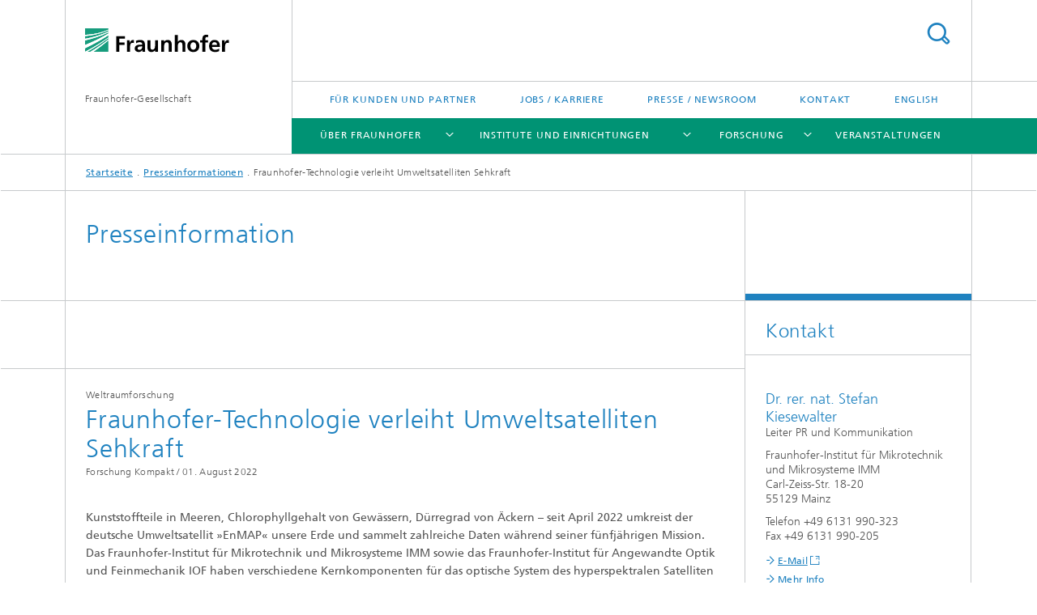

--- FILE ---
content_type: text/html;charset=utf-8
request_url: https://www.fraunhofer.de/de/presse/presseinformationen/2022/august-2022/fraunhofer-technologie-verleiht-umweltsatelliten-sehkraft.html
body_size: 14134
content:
<!DOCTYPE html>
<html lang="de" class="">
<head>
    <meta charset="utf-8"/>
    <meta http-equiv="X-UA-Compatible" content="IE=edge"/>
    <meta name="viewport" content="width=device-width, initial-scale=1, user-scalable=yes"/>
    <title>Fraunhofer-Technologie verleiht Umweltsatelliten Sehkraft</title>

    <!-- Avoid annoying toolbar on images in Internet Explorer -->
    <meta http-equiv="imagetoolbar" content="no" />
    <!-- Information for Robots -->
    <meta name="robots" content="noodp,noydir,index,follow" />
    <link rel="alternate" href="https://www.fraunhofer.de/en/press/research-news/2022/august-2022/fraunhofer-technology-provides-environmental-satellites-with-vision.html" hreflang="en"/>
    <!-- open graph and twitter share meta data -->
    <meta property="og:title" content="Fraunhofer-Technologie verleiht Umweltsatelliten Sehkraft"/>
    <meta property="og:description" content="Kunststoffteile in Meeren, Chlorophyllgehalt von Gewässern, Dürregrad von Äckern – seit April 2022 umkreist der deutsche Umweltsatellit »EnMAP« unsere Erde und sammelt zahlreiche Daten während seiner fünfjährigen Mission. Das Fraunhofer-Institut für Mikrotechnik und Mikrosysteme IMM sowie das Fraunhofer-Institut für Angewandte Optik und Feinmechanik IOF haben verschiedene Kernkomponenten für das optische System des hyperspektralen Satelliten entwickelt."/>
    <meta property="og:url" content="https://www.fraunhofer.de/de/presse/presseinformationen/2022/august-2022/fraunhofer-technologie-verleiht-umweltsatelliten-sehkraft.html"/>
    <meta property="og:type" content="website"/>
    <meta property="og:site_name" content="Fraunhofer-Gesellschaft"/>
        <meta http-equiv="last-modified" content="2022-07-06T08:51:32.575Z" />
	<meta name="pubdate" content="2022-07-06T10:51:32.575+02:00" />
    <meta name="copyright" content="Copyright" />
    <meta name="description" content="Kunststoffteile in Meeren, Chlorophyllgehalt von Gewässern, Dürregrad von Äckern – seit April 2022 umkreist der deutsche Umweltsatellit »EnMAP« unsere Erde und sammelt zahlreiche Daten während seiner fünfjährigen Mission. Das Fraunhofer-Institut für Mikrotechnik und Mikrosysteme IMM sowie das Fraunhofer-Institut für Angewandte Optik und Feinmechanik IOF haben verschiedene Kernkomponenten für das optische System des hyperspektralen Satelliten entwickelt." />
    <meta name="keywords" content="Weltraumforschung" />
    <!-- / LEGACY meta tags end -->

    <!--[if !IE]>-->
        <link rel="stylesheet" href="/etc.clientlibs/fraunhofer/ui/website/css/fraunhofer.min.3ed9d7d677cdf827963599044315a9d6.css" type="text/css">
<!--<![endif]-->

    <!--[if gt IE 8]>
    	<![endif]-->

    <!-- HTML5 shim and Respond.js for IE8 support of HTML5 elements and media queries -->
    <!--[if lte IE 8]>
        <link rel="stylesheet" href="/etc.clientlibs/fraunhofer/ui/website/css/lte_ie8.min.css" type="text/css">
<script src="/etc.clientlibs/fraunhofer/ui/website/js/lte_ie8.min.js"></script>
<![endif]-->
    
    <!-- Favorite icon -->
    <link rel="shortcut icon" href="/static/css/fraunhofer/resources/img/favicons/favicon_16x16.ico" type="image/x-icon"/>
	<link rel="apple-touch-icon" sizes="180x180" href="/static/css/fraunhofer/resources/img/favicons/apple-touch-icon_180x180.png">
	<meta name="msapplication-TileColor" content="#ffffff">
	<meta name="msapplication-TileImage" content="/static/css/fraunhofer/resources/img/favicons/mstile-144x144.png">
	<link rel="icon" type="image/png" href="/static/css/fraunhofer/resources/img/favicons/favicon_32x32.png" sizes="32x32">
	<link rel="icon" type="image/png" href="/static/css/fraunhofer/resources/img/favicons/favicon_96x96.png" sizes="96x96">
	<link rel="icon" type="image/svg+xml" href="/static/css/fraunhofer/resources/img/favicons/favicon.svg" sizes="any">
	
    <!-- Platform for Internet Content Selection (PICS) self-rating -->
    <link rel="meta" href="/static/css/fraunhofer/resources/pics.rdf" type="application/rdf+xml" title="PICS labels"/>
    <!-- Open Search -->
    <link rel="search" type="application/opensearchdescription+xml" title="Fraunhofer-Gesellschaft" href="/de.opensearch.xml"/>
        <link rel="alternate" type="application/rss+xml" title="Fraunhofer Presseinformationen" href="https://www.fraunhofer.de/de/rss/presse.rss"/>
	<link rel="alternate" type="application/rss+xml" title="Fraunhofer-Veranstaltungen" href="https://www.fraunhofer.de/de/rss/veranstaltungen.rss"/>
	</head>
<body class="col-3" itemtype="https://schema.org/WebPage" itemscope="itemscope">
    <div class="fhg-wrapper">
        <header>
    <input type="hidden" class="available-languages-servlet-path" data-path="/de/presse/presseinformationen/2022/august-2022/fraunhofer-technologie-verleiht-umweltsatelliten-sehkraft/jcr:content.languages.json" />
<div class="fhg-header">
    <div class="fhg-grid">
        <div class="row1">
            <div class="fhg-grid-item fhg-grid-3-2-1-1 section-search">
                <section role="search">
                    <form method="get" action="/de/suche.html" id="search-form" data-suggest-url="/bin/wcm/enterprisesearch/suggest">
                        <div>
                            <input type="hidden" name="_charset_" value="UTF-8" />
                            <input name="numberResults"
                                value="10" type="hidden" />
                            <input name="page" value="1" type="hidden" />

                            <input id="search-query-default-foo" disabled="disabled" value="Suchbegriff" type="hidden"/>
                            <input name="lang" id="search-query-default-foo-hidden" value="de" type="hidden"/>

                            <input type="text" autocomplete="off" name="queryString"
                                id="fraunhofer\u002Dtechnologie\u002Dverleiht\u002Dumweltsatelliten\u002DsehkraftsearchQuery" class="hasDefault ac_input queryStringContentHeader" maxlength="100"/>

                        </div>
                        <button type="submit">Titel - Suche</button>
                    </form>
                </section>
            </div>

            <div class="fhg-grid-item fhg-grid-1-1-1-1 section-title">
                <a href="/"><div class="logo-heading">
                    	<img class="logo" alt="Fraunhofer Homepage" title="" src="/content/dam/zv/fhg.svg"/>
                        Fraunhofer-Gesellschaft</div>
                </a></div>
        </div>


        <div class="row2">
            <div class="fhg-grid-item fhg-grid-1-1-1-1 section-about text-site-identifier">
                <a href="/">Fraunhofer-Gesellschaft</a></div>

            <div class="fhg-grid-item fhg-grid-3-2-1-1 section-nav" id="menu">
                <div class="row2-1">

                    <div class="fhg-grid-item section-menu-plus">
                        <nav>
                            <ul>
                                <li><a href="/de/fuer-kunden-und-partner.html">Für Kunden und Partner</a></li>
                                <li><a href="/de/jobs-und-karriere.html">Jobs / Karriere</a></li>
                                <li><a href="/de/presse-newsroom.html">Presse / Newsroom</a></li>
                                <li><a href="/de/kontakt-zentrale.html">Kontakt</a></li>
                                <li class="lang"><a href="/en/press/research-news/2022/august-2022/fraunhofer-technology-provides-environmental-satellites-with-vision.html">English</a></li>
                                        </ul>
                        </nav>
                    </div>
                </div>

                <div class="nav-fhg" id="nav"><div class="section-menu show-lvl-3">
        <nav>
            <ul class="fhg-mainmenu">
            <li class="lvl-1  showInHeader">
	                <span class="navigable"><a href="/de/fuer-kunden-und-partner.html">Für Kunden und Partner</a></span>
	                        <div class="submenu">
	                        	<span class="btn close">[X]</span>
	                        	<span class="mainmenu-title follow-link"><a href="/de/fuer-kunden-und-partner.html">Für Kunden und Partner</a></span>
	                            <ul>
	                                <li class="lvl-2">
                                            <a href="/de/fuer-kunden-und-partner/anlagen-maschinen-und-fahrzeugbau.html">Anlagen-, Maschinen- und Fahrzeugbau</a></li>
	                                <li class="lvl-2">
                                            <a href="/de/fuer-kunden-und-partner/bauwirtschaft.html">Bauwirtschaft</a></li>
	                                <li class="lvl-2">
                                            <a href="/de/fuer-kunden-und-partner/chemische-industrie.html">Chemische Industrie</a></li>
	                                <li class="lvl-2">
                                            <a href="/de/fuer-kunden-und-partner/digitalwirtschaft.html">Digitalwirtschaft</a></li>
	                                <li class="lvl-2">
                                            <a href="/de/fuer-kunden-und-partner/energiewirtschaft.html">Energiewirtschaft</a></li>
	                                <li class="lvl-2">
                                            <a href="/de/fuer-kunden-und-partner/ernaehrungswirtschaft.html">Ernährungswirtschaft</a></li>
	                                <li class="lvl-2">
                                            <a href="/de/fuer-kunden-und-partner/gesundheitswirtschaft.html">Gesundheitswirtschaft</a></li>
	                                <li class="lvl-2">
                                            <a href="/de/fuer-kunden-und-partner/luft-und-raumfahrtwirtschaft.html">Luft- und Raumfahrttechnik</a></li>
	                                <li class="lvl-2">
                                            <a href="/de/fuer-kunden-und-partner/mobilitaetswirtschaft.html">Mobilitätswirtschaft</a></li>
	                                <li class="lvl-2">
                                            <a href="/de/fuer-kunden-und-partner/oeffentlicher-sektor.html">Öffentlicher Sektor</a></li>
	                                </ul>
	                        </div>
	                    </li>
			<li class="lvl-1 ">
	                <span class="navigable"><a href="/de/ueber-fraunhofer.html">Über Fraunhofer</a></span>
	                        <div class="submenu">
	                        	<span class="btn close">[X]</span>
	                        	<span class="mainmenu-title follow-link"><a href="/de/ueber-fraunhofer.html">Über Fraunhofer</a></span>
	                            <ul>
	                                <li class="lvl-2 is-expandable">
                                            <span class="follow-link navigable"><a href="/de/ueber-fraunhofer/profil-struktur.html">Profil / Struktur</a></span>

		                                            <ul>
		                                                <li class="lvl-3">
		                                                        <a href="/de/ueber-fraunhofer/profil-struktur/ideen-von-heute-innovationen-fuer-morgen.html">Ideen von heute – Innovationen für morgen</a></li>
		                                                <li class="lvl-3">
		                                                        <a href="/de/ueber-fraunhofer/profil-struktur/zahlen-und-fakten.html">Zahlen und Fakten</a></li>
		                                                <li class="lvl-3">
		                                                        <a href="/de/ueber-fraunhofer/profil-struktur/vorstand.html">Vorstand / Präsidium</a></li>
		                                                <li class="lvl-3">
		                                                        <a href="/de/ueber-fraunhofer/profil-struktur/archiv-positionspapiere.html">Archiv Fraunhofer-Positionen</a></li>
		                                                <li class="lvl-3">
		                                                        <a href="/de/ueber-fraunhofer/profil-struktur/personal-und-unternehmenskultur.html">Personal und Unternehmenskultur</a></li>
		                                                <li class="lvl-3">
		                                                        <a href="/de/ueber-fraunhofer/profil-struktur/organe-gremien.html">Organe / Gremien</a></li>
		                                                <li class="lvl-3">
		                                                        <a href="/de/ueber-fraunhofer/profil-struktur/kooperation-mit-hochschulen.html">Kooperation mit Hochschulen</a></li>
		                                                <li class="lvl-3">
		                                                        <a href="/de/ueber-fraunhofer/profil-struktur/geschichte-fraunhofer.html">Geschichte der Fraunhofer-Gesellschaft</a></li>
		                                                <li class="lvl-3">
		                                                        <a href="/de/ueber-fraunhofer/profil-struktur/ehrenzeichen.html">Ehrenzeichen</a></li>
		                                                <li class="lvl-3">
		                                                        <a href="/de/ueber-fraunhofer/profil-struktur/social-media.html">Social-Media-Netiquette</a></li>
		                                                </ul>
                                                </li>
	                                <li class="lvl-2 is-expandable">
                                            <span class="follow-link navigable"><a href="/de/ueber-fraunhofer/nachhaltigkeit.html">Unser Nachhaltigkeitsverständnis</a></span>

		                                            <ul>
		                                                <li class="lvl-3">
		                                                        <a href="/de/ueber-fraunhofer/nachhaltigkeit/forschen-fuer-eine-bessere-welt.html">Forschen für eine bessere Welt</a></li>
		                                                <li class="lvl-3">
		                                                        <a href="/de/ueber-fraunhofer/nachhaltigkeit/verantwortungsvolle-unternehmensgestaltung.html">Verantwortungsvolle Unternehmensgestaltung</a></li>
		                                                <li class="lvl-3">
		                                                        <a href="/de/ueber-fraunhofer/nachhaltigkeit/gesellschaftliches-engagement.html">Gesellschaftliches Engagement</a></li>
		                                                </ul>
                                                </li>
	                                <li class="lvl-2 is-expandable">
                                            <span class="follow-link navigable"><a href="/de/ueber-fraunhofer/wissenschaftspolitik.html">Wissenschaftspolitik</a></span>

		                                            <ul>
		                                                <li class="lvl-3">
		                                                        <span class="navigable"><a href="/de/ueber-fraunhofer/wissenschaftspolitik/wissenschaftspolitische-empfehlungen-und-standpunkte.html">Politische Positionen</a></span>
		
		                                                                <ul>
		                                                                    <li class="lvl-4">
		                                                                            <a href="/de/ueber-fraunhofer/wissenschaftspolitik/wissenschaftspolitische-empfehlungen-und-standpunkte/impulse-zur-bundestagswahl-2021.html">Archiv: Politik-Papiere zur Bundestagswahl 2021</a></li>
		                                                                    <li class="lvl-4">
		                                                                            <a href="/de/ueber-fraunhofer/wissenschaftspolitik/wissenschaftspolitische-empfehlungen-und-standpunkte/positionspapiere-zur-bundestagswahl-2025.html">Archiv: Positionspapiere zur Bundestagswahl 2025</a></li>
		                                                                    </ul>
		                                                            </li>
		                                                <li class="lvl-3">
		                                                        <a href="/de/ueber-fraunhofer/wissenschaftspolitik/politik-informationen-formate.html">Politische Formate</a></li>
		                                                <li class="lvl-3">
		                                                        <a href="/de/ueber-fraunhofer/wissenschaftspolitik/kontakt-fraunhofer-wissenschaftspolitik.html">Das Team der Wissenschaftspolitik</a></li>
		                                                <li class="lvl-3">
		                                                        <a href="/de/ueber-fraunhofer/wissenschaftspolitik/StellungnahmenAllianzderWissenschaftsorganisationen.html">Allianz der Wissenschaftsorganisationen</a></li>
		                                                <li class="lvl-3">
		                                                        <a href="/de/ueber-fraunhofer/wissenschaftspolitik/downloadbereich.html">Fraunhofer Morgen-Radar Downloadbereich</a></li>
		                                                <li class="lvl-3">
		                                                        <a href="/de/ueber-fraunhofer/wissenschaftspolitik/wissenschaftspolitische-empfehlungen-und-standpunkte1.html">Positionen zur Hightech-Agenda</a></li>
		                                                <li class="lvl-3">
		                                                        <a href="/de/ueber-fraunhofer/wissenschaftspolitik/Transparenz-und-Selbstverstaendnis.html">Transparenz und Selbstverständnis</a></li>
		                                                </ul>
                                                </li>
	                                <li class="lvl-2 is-expandable">
                                            <span class="follow-link navigable"><a href="/de/ueber-fraunhofer/wissenschaftliche-exzellenz.html">Wissenschaftliche Exzellenz</a></span>

		                                            <ul>
		                                                <li class="lvl-3">
		                                                        <span class="navigable"><a href="/de/ueber-fraunhofer/wissenschaftliche-exzellenz/wissenschaftspreise.html">Preise und Ehrungen</a></span>
		
		                                                                <ul>
		                                                                    <li class="lvl-4">
		                                                                            <a href="/de/ueber-fraunhofer/wissenschaftliche-exzellenz/wissenschaftspreise/fellowships.html">Fellowships</a></li>
		                                                                    <li class="lvl-4">
		                                                                            <a href="/de/ueber-fraunhofer/wissenschaftliche-exzellenz/wissenschaftspreise/hugo-geiger-preis.html">Hugo-Geiger-Preis</a></li>
		                                                                    </ul>
		                                                            </li>
		                                                <li class="lvl-3">
		                                                        <span class="navigable"><a href="/de/ueber-fraunhofer/wissenschaftliche-exzellenz/fraunhofer-preisverleihung.html">Fraunhofer-Preisverleihung</a></span>
		
		                                                                <ul>
		                                                                    <li class="lvl-4">
		                                                                            <a href="/de/ueber-fraunhofer/wissenschaftliche-exzellenz/fraunhofer-preisverleihung/2025.html">Fraunhofer-Preisverleihung 2025</a></li>
		                                                                    </ul>
		                                                            </li>
		                                                <li class="lvl-3">
		                                                        <a href="/de/ueber-fraunhofer/wissenschaftliche-exzellenz/exzellenzinitiative-bmbf.html">Exzellenzinitiative</a></li>
		                                                <li class="lvl-3">
		                                                        <a href="/de/ueber-fraunhofer/wissenschaftliche-exzellenz/pakt-fuer-forschung-und-innovation.html">Pakt für Forschung und Innovation</a></li>
		                                                </ul>
                                                </li>
	                                <li class="lvl-2">
                                            <a href="/de/ueber-fraunhofer/compliance.html">Compliance bei Fraunhofer</a></li>
	                                </ul>
	                        </div>
	                    </li>
			<li class="lvl-1 ">
	                <span class="navigable"><a href="/de/institute.html">Institute und Einrichtungen</a></span>
	                        <div class="submenu">
	                        	<span class="btn close">[X]</span>
	                        	<span class="mainmenu-title follow-link"><a href="/de/institute.html">Institute und Einrichtungen</a></span>
	                            <ul>
	                                <li class="lvl-2 is-expandable">
                                            <span class="follow-link navigable"><a href="/de/institute/institute-einrichtungen-deutschland.html">Fraunhofer-Institute und -Einrichtungen Deutschland</a></span>

		                                            <ul>
		                                                <li class="lvl-3">
		                                                        <span class="navigable"><a href="/de/institute/institute-einrichtungen-deutschland/fraunhofer-verbuende.html">Fraunhofer-Verbünde</a></span>
		
		                                                                <ul>
		                                                                    <li class="lvl-4">
		                                                                            <a href="/de/institute/institute-einrichtungen-deutschland/fraunhofer-verbuende/energietechnologien-und-klimaschutz.html">Energietechnologien und Klimaschutz</a></li>
		                                                                    <li class="lvl-4">
		                                                                            <a href="/de/institute/institute-einrichtungen-deutschland/fraunhofer-verbuende/gesundheit.html">Gesundheit</a></li>
		                                                                    <li class="lvl-4">
		                                                                            <a href="/de/institute/institute-einrichtungen-deutschland/fraunhofer-verbuende/innovationsforschung.html">Innovationsforschung</a></li>
		                                                                    <li class="lvl-4">
		                                                                            <a href="/de/institute/institute-einrichtungen-deutschland/fraunhofer-verbuende/IuK-technologie.html">IUK-Technologie</a></li>
		                                                                    <li class="lvl-4">
		                                                                            <a href="/de/institute/institute-einrichtungen-deutschland/fraunhofer-verbuende/Light-Surfaces.html">Light & Surfaces</a></li>
		                                                                    <li class="lvl-4">
		                                                                            <a href="/de/institute/institute-einrichtungen-deutschland/fraunhofer-verbuende/Mikroelektronik.html">Mikroelektronik</a></li>
		                                                                    <li class="lvl-4">
		                                                                            <a href="/de/institute/institute-einrichtungen-deutschland/fraunhofer-verbuende/Produktion.html">Produktion</a></li>
		                                                                    <li class="lvl-4">
		                                                                            <a href="/de/institute/institute-einrichtungen-deutschland/fraunhofer-verbuende/ressourcentechnologien-und-biooekonomie.html">Ressourcentechnologien und Bioökonomie</a></li>
		                                                                    <li class="lvl-4">
		                                                                            <a href="/de/institute/institute-einrichtungen-deutschland/fraunhofer-verbuende/werkstoffe-bauteile-materials.html">Werkstoffe, Bauteile – Materials</a></li>
		                                                                    <li class="lvl-4">
		                                                                            <a href="/de/institute/institute-einrichtungen-deutschland/fraunhofer-verbuende/verteidigung-vorbeugung-und-sicherheit.html">Verteidigung, Vorbeugung und Sicherheit</a></li>
		                                                                    </ul>
		                                                            </li>
		                                                <li class="lvl-3">
		                                                        <span class="navigable"><a href="/de/institute/institute-einrichtungen-deutschland/fraunhofer-allianzen.html">Fraunhofer-Allianzen</a></span>
		
		                                                                <ul>
		                                                                    <li class="lvl-4">
		                                                                            <a href="/de/institute/institute-einrichtungen-deutschland/fraunhofer-allianzen/automobilproduktion.html">Automobilproduktion</a></li>
		                                                                    <li class="lvl-4">
		                                                                            <a href="/de/institute/institute-einrichtungen-deutschland/fraunhofer-allianzen/aviation-and-space.html">Aviation and Space</a></li>
		                                                                    <li class="lvl-4">
		                                                                            <a href="/de/institute/institute-einrichtungen-deutschland/fraunhofer-allianzen/batterien.html">Batterien</a></li>
		                                                                    <li class="lvl-4">
		                                                                            <a href="/de/institute/institute-einrichtungen-deutschland/fraunhofer-allianzen/bau.html">Bau</a></li>
		                                                                    <li class="lvl-4">
		                                                                            <a href="/de/institute/institute-einrichtungen-deutschland/fraunhofer-allianzen/big-data-and-artificial-intelligence.html">Big Data AI</a></li>
		                                                                    <li class="lvl-4">
		                                                                            <a href="/de/institute/institute-einrichtungen-deutschland/fraunhofer-allianzen/chemie.html">Chemie</a></li>
		                                                                    <li class="lvl-4">
		                                                                            <a href="/de/institute/institute-einrichtungen-deutschland/fraunhofer-allianzen/energie.html">Energie</a></li>
		                                                                    <li class="lvl-4">
		                                                                            <a href="/de/institute/institute-einrichtungen-deutschland/fraunhofer-allianzen/food.html">Ernährungswirtschaft</a></li>
		                                                                    <li class="lvl-4">
		                                                                            <a href="/de/institute/institute-einrichtungen-deutschland/fraunhofer-allianzen/syswasser.html">SysWasser</a></li>
		                                                                    <li class="lvl-4">
		                                                                            <a href="/de/institute/institute-einrichtungen-deutschland/fraunhofer-allianzen/verkehr.html">Verkehr</a></li>
		                                                                    </ul>
		                                                            </li>
		                                                <li class="lvl-3">
		                                                        <span class="navigable"><a href="/de/institute/institute-einrichtungen-deutschland/cluster-of-excellence.html">Fraunhofer Cluster of Excellence</a></span>
		
		                                                                <ul>
		                                                                    <li class="lvl-4">
		                                                                            <a href="/de/institute/institute-einrichtungen-deutschland/cluster-of-excellence/advanced-photon-sources.html">Advanced Photon Sources </a></li>
		                                                                    <li class="lvl-4">
		                                                                            <a href="/de/institute/institute-einrichtungen-deutschland/cluster-of-excellence/circular-plastics-economy.html">Circular Plastics Economy</a></li>
		                                                                    <li class="lvl-4">
		                                                                            <a href="/de/institute/institute-einrichtungen-deutschland/cluster-of-excellence/cognitive-internet-technologies.html">Cognitive Internet Technologies </a></li>
		                                                                    <li class="lvl-4">
		                                                                            <a href="/de/institute/institute-einrichtungen-deutschland/cluster-of-excellence/immune-mediated-diseases.html">Immune-Mediated Diseases</a></li>
		                                                                    <li class="lvl-4">
		                                                                            <a href="/de/institute/institute-einrichtungen-deutschland/cluster-of-excellence/integrated-energy-systems.html">Integrated Energy Systems</a></li>
		                                                                    <li class="lvl-4">
		                                                                            <a href="/de/institute/institute-einrichtungen-deutschland/cluster-of-excellence/programmable-materials.html">Programmable Materials</a></li>
		                                                                    </ul>
		                                                            </li>
		                                                </ul>
                                                </li>
	                                <li class="lvl-2 is-expandable">
                                            <span class="follow-link navigable"><a href="/de/institute/kooperationen.html">Kooperationen</a></span>

		                                            <ul>
		                                                <li class="lvl-3">
		                                                        <a href="/de/institute/kooperationen/forschungsfabrik-mikroelektronik-deutschland.html">Forschungsfabrik Mikroelektronik Deutschland (FMD)</a></li>
		                                                <li class="lvl-3">
		                                                        <a href="/de/institute/kooperationen/fraunhofer-kompetenznetzwerk-quantencomputing.html">Fraunhofer-Kompetenznetzwerk Quantencomputing</a></li>
		                                                <li class="lvl-3">
		                                                        <span class="navigable"><a href="/de/institute/kooperationen/leistungszentren.html">Leistungszentren</a></span>
		
		                                                                <ul>
		                                                                    <li class="lvl-4">
		                                                                            <a href="/de/institute/kooperationen/leistungszentren/dynaflex.html">DYNAFLEX® – Technologien für die Energie- und Rohstoffwende, Oberhausen</a></li>
		                                                                    <li class="lvl-4">
		                                                                            <a href="/de/institute/kooperationen/leistungszentren/einzelzelltechnologien.html">Einzelzelltechnologien</a></li>
		                                                                    <li class="lvl-4">
		                                                                            <a href="/de/institute/kooperationen/leistungszentren/leistungszentrum-elektroniksysteme-erlangen.html">Elektroniksysteme, Erlangen</a></li>
		                                                                    <li class="lvl-4">
		                                                                            <a href="/de/institute/kooperationen/leistungszentren/leistungszentrum-funktionsintegration-mikro-nanoelektronik-dresden-chemnitz.html">Funktionsintegration für die Mikro-/Nanoelektronik, Dresden und Chemnitz</a></li>
		                                                                    <li class="lvl-4">
		                                                                            <a href="/de/institute/kooperationen/leistungszentren/greenmat4h2-nachhaltige-materialien-fuer-die-wasserstoffwirtschaft.html">GreenMat4H2 – Nachhaltige Materialien für die Wasserstoffwirtschaft, Rhein-Main-Gebiet</a></li>
		                                                                    <li class="lvl-4">
		                                                                            <a href="/de/institute/kooperationen/leistungszentren/industrialized-additive-manufacturing.html">Industrialized Additive Manufacturing (IAMHH®), Metropolregion Hamburg</a></li>
		                                                                    <li class="lvl-4">
		                                                                            <a href="/de/institute/kooperationen/leistungszentren/theranova.html">Innovative Therapeutika (TheraNova), Rhein/Main-Region</a></li>
		                                                                    <li class="lvl-4">
		                                                                            <a href="/de/institute/kooperationen/leistungszentren/funktionsintegration-integration-biologischer-und-physikalisch-chemischer-materialfunktionen.html">Integration biologischer und physikalisch-chemischer Materialfunktionen, Potsdam-Golm</a></li>
		                                                                    <li class="lvl-4">
		                                                                            <a href="/de/institute/kooperationen/leistungszentren/intelligente-signalanalyse-und-assistenzsysteme.html">Intelligente Signalanalyse- und Assistenzsysteme – InSignA, Ilmenau</a></li>
		                                                                    <li class="lvl-4">
		                                                                            <a href="/de/institute/kooperationen/leistungszentren/vernetzte-adaptive-produktion.html">International Center for Networked, Adaptive Production, Aachen</a></li>
		                                                                    <li class="lvl-4">
		                                                                            <a href="/de/institute/kooperationen/leistungszentren/logistik-und-it.html">Logistik und IT, Dortmund</a></li>
		                                                                    <li class="lvl-4">
		                                                                            <a href="/de/institute/kooperationen/leistungszentren/leistungszentrum-nachhaltigkeit-freiburg.html">Nachhaltigkeit, Freiburg</a></li>
		                                                                    <li class="lvl-4">
		                                                                            <a href="/de/institute/kooperationen/leistungszentren/photonik-jena.html">Photonik, Jena</a></li>
		                                                                    <li class="lvl-4">
		                                                                            <a href="/de/institute/kooperationen/leistungszentren/profilregion-mobilitaetssysteme-karlsruhe.html">KAMO Karlsruhe Mobility</a></li>
		                                                                    <li class="lvl-4">
		                                                                            <a href="/de/institute/kooperationen/leistungszentren/sensor-intelligenz.html">Sensor-Intelligenz, Saarland</a></li>
		                                                                    <li class="lvl-4">
		                                                                            <a href="/de/institute/kooperationen/leistungszentren/sichere-vernetzte-systeme.html">Sichere Vernetzte Systeme, Garching</a></li>
		                                                                    <li class="lvl-4">
		                                                                            <a href="/de/institute/kooperationen/leistungszentren/simulations-und-software-basierte-innovation.html">Simulations- und Software-basierte Innovation, Kaiserslautern</a></li>
		                                                                    <li class="lvl-4">
		                                                                            <a href="/de/institute/kooperationen/leistungszentren/smart-production-materials.html">Smart Production and Materials, Chemnitz</a></li>
		                                                                    <li class="lvl-4">
		                                                                            <a href="/de/institute/kooperationen/leistungszentren/terahertzsensorik.html">Terahertzsensorik</a></li>
		                                                                    </ul>
		                                                            </li>
		                                                <li class="lvl-3">
		                                                        <a href="/de/institute/kooperationen/lernlabor-cybersicherheit.html">Lernlabor Cybersicherheit</a></li>
		                                                <li class="lvl-3">
		                                                        <a href="/de/institute/kooperationen/max-planck-school-of-photonics.html">Max Planck School of Photonics</a></li>
		                                                <li class="lvl-3">
		                                                        <a href="/de/institute/kooperationen/max-planck-kooperationen.html">Max-Planck-Kooperationen</a></li>
		                                                <li class="lvl-3">
		                                                        <a href="/de/institute/kooperationen/nationales-forschungszentrum-fuer-angewandte-cybersicherheit-athene.html">Nationales Forschungs­zentrum für angewandte Cyber­sicher­heit ATHENE</a></li>
		                                                </ul>
                                                </li>
	                                <li class="lvl-2 is-expandable">
                                            <span class="follow-link navigable"><a href="/de/institute/international.html">Fraunhofer weltweit</a></span>

		                                            <ul>
		                                                <li class="lvl-3">
		                                                        <span class="navigable"><a href="/de/institute/international/europa.html">Europa</a></span>
		
		                                                                <ul>
		                                                                    <li class="lvl-4">
		                                                                            <a href="/de/institute/international/europa/fraunhofer-bruessel.html">Brüssel / EU</a></li>
		                                                                    <li class="lvl-4">
		                                                                            <a href="/de/institute/international/europa/italy.html">Italien</a></li>
		                                                                    <li class="lvl-4">
		                                                                            <a href="/de/institute/international/europa/austria-research.html">Österreich</a></li>
		                                                                    <li class="lvl-4">
		                                                                            <a href="/de/institute/international/europa/portugal-research.html">Portugal</a></li>
		                                                                    <li class="lvl-4">
		                                                                            <a href="/de/institute/international/europa/fcc.html">Schweden</a></li>
		                                                                    <li class="lvl-4">
		                                                                            <a href="/de/institute/international/europa/uk-research-ltd.html">Vereinigtes Königreich</a></li>
		                                                                    </ul>
		                                                            </li>
		                                                <li class="lvl-3">
		                                                        <span class="navigable"><a href="/de/institute/international/nord-suedamerika.html">Nord- und Südamerika</a></span>
		
		                                                                <ul>
		                                                                    <li class="lvl-4">
		                                                                            <a href="/de/institute/international/nord-suedamerika/fraunhofer-kanada.html">Kanada</a></li>
		                                                                    <li class="lvl-4">
		                                                                            <a href="/de/institute/international/nord-suedamerika/fraunhofer-usa.html">USA</a></li>
		                                                                    <li class="lvl-4">
		                                                                            <a href="/de/institute/international/nord-suedamerika/fraunhofer-brasilien.html">Brasilien</a></li>
		                                                                    <li class="lvl-4">
		                                                                            <a href="/de/institute/international/nord-suedamerika/fraunhofer-chile.html">Chile</a></li>
		                                                                    </ul>
		                                                            </li>
		                                                <li class="lvl-3">
		                                                        <span class="navigable"><a href="/de/institute/international/asien.html">Asien</a></span>
		
		                                                                <ul>
		                                                                    <li class="lvl-4">
		                                                                            <a href="/de/institute/international/asien/singapur.html">Singapur</a></li>
		                                                                    <li class="lvl-4">
		                                                                            <a href="/de/institute/international/asien/china.html">China</a></li>
		                                                                    <li class="lvl-4">
		                                                                            <a href="/de/institute/international/asien/indien.html">Indien</a></li>
		                                                                    <li class="lvl-4">
		                                                                            <a href="/de/institute/international/asien/japan.html">Japan</a></li>
		                                                                    <li class="lvl-4">
		                                                                            <a href="/de/institute/international/asien/korea.html">Korea</a></li>
		                                                                    </ul>
		                                                            </li>
		                                                <li class="lvl-3">
		                                                        <a href="/de/institute/international/afrika.html">Afrika</a></li>
		                                                <li class="lvl-3">
		                                                        <a href="/de/institute/international/naher-osten.html">Naher Osten</a></li>
		                                                <li class="lvl-3">
		                                                        <a href="/de/institute/international/netzwerke.html">Internationale Netzwerke</a></li>
		                                                <li class="lvl-3">
		                                                        <a href="/de/institute/international/internationalisierungsstrategie.html">Internationalisierungsstrategie</a></li>
		                                                </ul>
                                                </li>
	                                </ul>
	                        </div>
	                    </li>
			<li class="lvl-1 ">
	                <span class="navigable"><a href="/de/forschung.html">Forschung</a></span>
	                        <div class="submenu">
	                        	<span class="btn close">[X]</span>
	                        	<span class="mainmenu-title follow-link"><a href="/de/forschung.html">Forschung</a></span>
	                            <ul>
	                                <li class="lvl-2 is-expandable">
                                            <span class="follow-link navigable"><a href="/de/forschung/fraunhofer-strategische-forschungsfelder.html">Fraunhofer Strategische Forschungsfelder</a></span>

		                                            <ul>
		                                                <li class="lvl-3">
		                                                        <a href="/de/forschung/fraunhofer-strategische-forschungsfelder/biooekonomie.html">Bioökonomie</a></li>
		                                                <li class="lvl-3">
		                                                        <a href="/de/forschung/fraunhofer-strategische-forschungsfelder/intelligente-medizin.html">Intelligente Medizin</a></li>
		                                                <li class="lvl-3">
		                                                        <a href="/de/forschung/fraunhofer-strategische-forschungsfelder/kuenstliche-intelligenz.html">Künstliche Intelligenz</a></li>
		                                                <li class="lvl-3">
		                                                        <a href="/de/forschung/fraunhofer-strategische-forschungsfelder/next-generation-computing.html">Next Generation Computing</a></li>
		                                                <li class="lvl-3">
		                                                        <a href="/de/forschung/fraunhofer-strategische-forschungsfelder/quantentechnologien.html">Quantentechnologien</a></li>
		                                                <li class="lvl-3">
		                                                        <a href="/de/forschung/fraunhofer-strategische-forschungsfelder/ressourceneffizienz-klimatechnologien.html">Ressourceneffizienz & Klimatechnologien</a></li>
		                                                <li class="lvl-3">
		                                                        <span class="navigable"><a href="/de/forschung/fraunhofer-strategische-forschungsfelder/wasserstofftechnologien.html">Wasserstofftechnologien</a></span>
		
		                                                                <ul>
		                                                                    <li class="lvl-4">
		                                                                            <a href="/de/forschung/fraunhofer-strategische-forschungsfelder/wasserstofftechnologien/fraunhofer-wasserstoff-netzwerk.html">Fraunhofer-Wasserstoff-Netzwerk</a></li>
		                                                                    </ul>
		                                                            </li>
		                                                </ul>
                                                </li>
	                                <li class="lvl-2 is-expandable">
                                            <span class="follow-link navigable"><a href="/de/forschung/fraunhofer-initiativen.html">Leitprojekte / Initiativen</a></span>

		                                            <ul>
		                                                <li class="lvl-3">
		                                                        <span class="navigable"><a href="/de/forschung/fraunhofer-initiativen/fraunhofer-leitprojekte.html">Leitprojekte</a></span>
		
		                                                                <ul>
		                                                                    <li class="lvl-4">
		                                                                            <a href="/de/forschung/fraunhofer-initiativen/fraunhofer-leitprojekte/orchester.html">Digitales Ökosystem für eine resiliente und nachhaltige Versorgung mit funktionssicheren Werkstoffen – ORCHESTER</a></li>
		                                                                    <li class="lvl-4">
		                                                                            <a href="/de/forschung/fraunhofer-initiativen/fraunhofer-leitprojekte/ammonvektor.html">Grünes Ammoniak als dezentraler, sektorenübergreifender Energievektor für die deutsche Energiewende – AmmonVektor</a></li>
		                                                                    <li class="lvl-4">
		                                                                            <a href="/de/forschung/fraunhofer-initiativen/fraunhofer-leitprojekte/bau-dns.html">Ganzheitliches Verfahren für eine nachhaltige, modulare und zirkuläre Gebäudesanierung – BAU-DNS</a></li>
		                                                                    <li class="lvl-4">
		                                                                            <a href="/de/forschung/fraunhofer-initiativen/fraunhofer-leitprojekte/elkawe.html">Elektrokalorische Wärmepumpen – ElKaWe</a></li>
		                                                                    <li class="lvl-4">
		                                                                            <a href="/de/forschung/fraunhofer-initiativen/fraunhofer-leitprojekte/emotion.html">Empathische technische Systeme für die resiliente Produktion – EMOTION</a></li>
		                                                                    <li class="lvl-4">
		                                                                            <a href="/de/forschung/fraunhofer-initiativen/fraunhofer-leitprojekte/future-car-production.html">Neue Karosseriekonzepte für einen nachhaltigen Fahrzeugbau –  FutureCarProduction</a></li>
		                                                                    <li class="lvl-4">
		                                                                            <a href="/de/forschung/fraunhofer-initiativen/fraunhofer-leitprojekte/manitu.html">Materialien für nachhaltige Tandemsolarzellen – MaNiTU</a></li>
		                                                                    <li class="lvl-4">
		                                                                            <a href="/de/forschung/fraunhofer-initiativen/fraunhofer-leitprojekte/qmag.html">Quantenmagnetometrie – QMag</a></li>
		                                                                    <li class="lvl-4">
		                                                                            <a href="/de/forschung/fraunhofer-initiativen/fraunhofer-leitprojekte/RNauto.html">RNAuto – mRNA-Wirkstoffe automatisiert produzieren</a></li>
		                                                                    <li class="lvl-4">
		                                                                            <a href="/de/forschung/fraunhofer-initiativen/fraunhofer-leitprojekte/shapid.html">ShaPID – Shaping the Future of Green Chemistry by Process Intensification and Digitalization</a></li>
		                                                                    <li class="lvl-4">
		                                                                            <a href="/de/forschung/fraunhofer-initiativen/fraunhofer-leitprojekte/subi2ma.html">Nachhaltige biobasierte und biohybride Materialien – SUBI2MA</a></li>
		                                                                    <li class="lvl-4">
		                                                                            <a href="/de/forschung/fraunhofer-initiativen/fraunhofer-leitprojekte/swap.html">Heterogene, auslastungsoptimierte Roboterteams und Produktionsarchitekturen – SWAP</a></li>
		                                                                    <li class="lvl-4">
		                                                                            <a href="/de/forschung/fraunhofer-initiativen/fraunhofer-leitprojekte/6g-sentinel.html">Mobilfunk der nächsten Generation – 6G SENTINEL</a></li>
		                                                                    </ul>
		                                                            </li>
		                                                <li class="lvl-3">
		                                                        <a href="/de/forschung/fraunhofer-initiativen/international-data-spaces.html">International Data Spaces</a></li>
		                                                <li class="lvl-3">
		                                                        <a href="/de/forschung/fraunhofer-initiativen/innovationsnetzwerk-morgenstadt.html">Innovationsnetzwerk Morgenstadt</a></li>
		                                                <li class="lvl-3">
		                                                        <a href="/de/forschung/fraunhofer-initiativen/innovation-platform-sustainable-subsea-solutions.html">Innovationsplattform Sustainable Sea and Ocean Solutions ISSS</a></li>
		                                                </ul>
                                                </li>
	                                <li class="lvl-2 is-expandable">
                                            <span class="follow-link navigable"><a href="/de/forschung/leistungsangebot.html">Leistungsangebot</a></span>

		                                            <ul>
		                                                <li class="lvl-3">
		                                                        <a href="/de/forschung/leistungsangebot/forschung-entwicklung.html">Forschung und Entwicklung</a></li>
		                                                <li class="lvl-3">
		                                                        <span class="navigable"><a href="/de/forschung/leistungsangebot/technologietransfer.html">Technologietransfer</a></span>
		
		                                                                <ul>
		                                                                    <li class="lvl-4">
		                                                                            <a href="/de/forschung/leistungsangebot/technologietransfer/kmu-akut-programm--forschung-fuer-den-mittelstand-.html">Programm KMU akut </a></li>
		                                                                    </ul>
		                                                            </li>
		                                                <li class="lvl-3">
		                                                        <a href="/de/forschung/leistungsangebot/wirkung-von-fraunhofer-forschung.html">Wirkung von Fraunhofer-Forschung</a></li>
		                                                <li class="lvl-3">
		                                                        <a href="/de/forschung/leistungsangebot/fortbildung.html">Weiterbildung / Fraunhofer Academy</a></li>
		                                                <li class="lvl-3">
		                                                        <a href="/de/forschung/leistungsangebot/normen-und-standards.html">Normen und Standards</a></li>
		                                                </ul>
                                                </li>
	                                <li class="lvl-2 is-expandable">
                                            <span class="follow-link navigable"><a href="/de/forschung/artikel-2026.html">Artikel 2026</a></span>

		                                            <ul>
		                                                <li class="lvl-3">
		                                                        <a href="/de/forschung/artikel-2026/wissenschaftsjahr-2026-medizin-der-zukunft.html">Wissenschaftsjahr 2026: Medizin der Zukunft </a></li>
		                                                </ul>
                                                </li>
	                                </ul>
	                        </div>
	                    </li>
			<li class="lvl-1  showInHeader">
	                <span><a href="/de/presse-newsroom.html">Presse / Newsroom</a></span>
                    	</li>
			<li class="lvl-1 ">
	                <span><a href="/de/veranstaltungen-messen.html">Veranstaltungen</a></span>
                    	</li>
			<li class="lvl-1  showInHeader">
	                <span class="navigable"><a href="/de/jobs-und-karriere.html">Jobs / Karriere</a></span>
	                        <div class="submenu">
	                        	<span class="btn close">[X]</span>
	                        	<span class="mainmenu-title follow-link"><a href="/de/jobs-und-karriere.html">Jobs / Karriere</a></span>
	                            <ul>
	                                <li class="lvl-2 is-expandable">
                                            <span class="follow-link navigable"><a href="/de/jobs-und-karriere/schueler.html">Schüler*innen & Auszubildende</a></span>

		                                            <ul>
		                                                <li class="lvl-3">
		                                                        <a href="/de/jobs-und-karriere/schueler/praktikum.html">Praktikum</a></li>
		                                                <li class="lvl-3">
		                                                        <a href="/de/jobs-und-karriere/schueler/ausbildung.html">Ausbildung</a></li>
		                                                <li class="lvl-3">
		                                                        <a href="/de/jobs-und-karriere/schueler/dualesstudium.html">Duales Studium</a></li>
		                                                <li class="lvl-3">
		                                                        <a href="/de/jobs-und-karriere/schueler/talentschools.html">Talent Schools</a></li>
		                                                <li class="lvl-3">
		                                                        <a href="/de/jobs-und-karriere/schueler/talenttakeoff.html">Talent Take Off</a></li>
		                                                <li class="lvl-3">
		                                                        <a href="/de/jobs-und-karriere/schueler/jugend-forscht-junior.html">»Jugend forscht junior« bei Fraunhofer </a></li>
		                                                </ul>
                                                </li>
	                                <li class="lvl-2 is-expandable">
                                            <span class="follow-link navigable"><a href="/de/jobs-und-karriere/studierende.html">Student*innen</a></span>

		                                            <ul>
		                                                <li class="lvl-3">
		                                                        <a href="/de/jobs-und-karriere/studierende/Promovieren.html">Promovieren</a></li>
		                                                </ul>
                                                </li>
	                                <li class="lvl-2">
                                            <a href="/de/jobs-und-karriere/berufeinsteigende.html">Berufeinsteiger*innen</a></li>
	                                <li class="lvl-2 is-expandable">
                                            <span class="follow-link navigable"><a href="/de/jobs-und-karriere/berufserfahrene.html">Berufserfahrene</a></span>

		                                            <ul>
		                                                <li class="lvl-3">
		                                                        <a href="/de/jobs-und-karriere/berufserfahrene/fraunhofer-attract.html">Fraunhofer Attract</a></li>
		                                                </ul>
                                                </li>
	                                <li class="lvl-2 is-expandable">
                                            <span class="follow-link navigable"><a href="/de/jobs-und-karriere/wissenschaftler.html">Wissenschaftlerinnen</a></span>

		                                            <ul>
		                                                <li class="lvl-3">
		                                                        <a href="/de/jobs-und-karriere/wissenschaftler/fraunhofertalenta.html">Fraunhofer TALENTA</a></li>
		                                                </ul>
                                                </li>
	                                <li class="lvl-2 is-expandable">
                                            <span class="follow-link navigable"><a href="/de/jobs-und-karriere/arbeitgeber.html">Fraunhofer als Arbeitgeber</a></span>

		                                            <ul>
		                                                <li class="lvl-3">
		                                                        <a href="/de/jobs-und-karriere/arbeitgeber/chancengleichheit-diversity.html">Chancengleichheit & Diversity</a></li>
		                                                <li class="lvl-3">
		                                                        <a href="/de/jobs-und-karriere/arbeitgeber/worklifebalance-gesundheit.html">Work Life Balance & Gesundheit</a></li>
		                                                <li class="lvl-3">
		                                                        <a href="/de/jobs-und-karriere/arbeitgeber/weiterbildung-mentoring.html">Weiterbildung</a></li>
		                                                <li class="lvl-3">
		                                                        <a href="/de/jobs-und-karriere/arbeitgeber/standorte-institute.html">Standorte & Institute</a></li>
		                                                </ul>
                                                </li>
	                                <li class="lvl-2 is-expandable">
                                            <span class="follow-link navigable"><a href="/de/jobs-und-karriere/jobwelten.html">Jobwelten & -bereiche</a></span>

		                                            <ul>
		                                                <li class="lvl-3">
		                                                        <a href="/de/jobs-und-karriere/jobwelten/jobs-ausland.html">Jobs im Ausland</a></li>
		                                                <li class="lvl-3">
		                                                        <a href="/de/jobs-und-karriere/jobwelten/wissenschaft.html">Wissenschaft</a></li>
		                                                <li class="lvl-3">
		                                                        <a href="/de/jobs-und-karriere/jobwelten/technik.html">Technik</a></li>
		                                                <li class="lvl-3">
		                                                        <a href="/de/jobs-und-karriere/jobwelten/verwaltung.html">Verwaltung</a></li>
		                                                </ul>
                                                </li>
	                                <li class="lvl-2">
                                            <a href="/de/jobs-und-karriere/bewerbungprozess-tipps.html">Bewerbungsprozess & -tipps</a></li>
	                                </ul>
	                        </div>
	                    </li>
			<li class="lvl-1  showInHeader">
	                <span><a href="/de/kontakt-zentrale.html">Kontakt</a></span>
                    	</li>
			<li class="more lvl-1" id="morefield"><span class="navigable"><span>Mehr</span></span>
	                <ul></ul>
	            </li>
            </ul>
        </nav>
    </div>
</div>
</div>
        </div>
    </div>
</div>
<div data-emptytext="stage_parsys_hint" class="dummyclass"></div>
<nav class="breadcrumbs text-secondary">

	<div class="drop-down-bar">
		<p>Wo bin ich?</p>
	</div>
	<div class="wrapper">
		<ul>
			<li><a href="/">Startseite</a></li>
					<li><a href="/de/presse/presseinformationen.html">Presseinformationen</a></li>
					<li>Fraunhofer-Technologie verleiht Umweltsatelliten Sehkraft</li>
					</ul>
	</div>
</nav>
<div class="fhg-section-separator fhg-heading-separator fhg-grid fhg-grid-4-columns ">
    <div class="fhg-grid-item">
        <h1>Presseinformation</h1>
        </div>
    <div class="fhg-grid-item empty"></div>
    </div>
</header>
<div class="fhg-main fhg-grid fhg-grid-3-columns">
            <div data-emptytext="pressrel_content_hint" class="pressArticle"><div class="sep sectionseparator"><script data-scf-json="true" type='application/json' id='/de/presse/presseinformationen/2022/august-2022/fraunhofer-technologie-verleiht-umweltsatelliten-sehkraft/jcr:content/fixedContent/sep'>{"id":"/de/presse/presseinformationen/2022/august-2022/fraunhofer-technologie-verleiht-umweltsatelliten-sehkraft/jcr:content/fixedContent/sep","resourceType":"fraunhofer/components/sectionseparator","url":"/de/presse/presseinformationen/2022/august-2022/fraunhofer-technologie-verleiht-umweltsatelliten-sehkraft/_jcr_content/fixedContent/sep.social.json","friendlyUrl":"/de/presse/presseinformationen/2022/august-2022/fraunhofer-technologie-verleiht-umweltsatelliten-sehkraft.html"}</script><div class="fhg-section-separator"></div>
</div>
<div class="fhg-grid-section fhg-event-details">
    <section id="main" role="main">
        <div class="fhg-content-article fhg-event-details fhg-grid">
        	<article><div class="fhg-grid-item fhg-grid-3-2-1 fhg-content heading">
                    <h4 class="text-meta"><span class="category">Weltraumforschung</span></h4><h1>Fraunhofer-Technologie verleiht Umweltsatelliten Sehkraft</h1><p class="text-meta">
                        <span class="type">Forschung Kompakt /</span>
						<time  class="date">01. August 2022</time></p>
                </div>
                <div class="fhg-grid-item fhg-grid-3-2-1 fhg-content">
	                	<p><b>Kunststoffteile in Meeren, Chlorophyllgehalt von Gewässern, Dürregrad von Äckern – seit April 2022 umkreist der deutsche Umweltsatellit »EnMAP« unsere Erde und sammelt zahlreiche Daten während seiner fünfjährigen Mission. Das Fraunhofer-Institut für Mikrotechnik und Mikrosysteme IMM sowie das Fraunhofer-Institut für Angewandte Optik und Feinmechanik IOF haben verschiedene Kernkomponenten für das optische System des hyperspektralen Satelliten entwickelt.</b></p>
	                </div>
                <div class="pressArticleParsys parsys"></div>
</article></div>
    </section>
</div></div>
<div class="contentPar parsys"><div data-emptytext-sectionParsys="section_component_hint" data-emptytext="Drag components here" class="sectionComponent parbase section" data-emptytext-teaserParsys="section_component_marginal_column_parsys_hint"><div class="fhg-grid-section">
    <div class="fhg-grid fhg-grid-3-columns">
        <section>
            <div class="sectionParsys parsys"><div class="fhg-content-article fhg-grid section"><article>
    <div class="row">
        <div class="fhg-grid-item fhg-grid-3-2-1 fhg-inline-image">
	<div class="inline-content inline-content--pull-left fhg-grid-1-2-1">
	<figure  class="fhg-content image "><a href="/de/presse/presseinformationen/2022/august-2022/fraunhofer-technologie-verleiht-umweltsatelliten-sehkraft/jcr:content/contentPar/sectioncomponent_139733144/sectionParsys/textwithinlinedimage/imageComponent1/image.img.4col.large.jpg/1656432676714/imm-iof-fraunhofer-technologie-verleiht-umweltsatelliten-sehkraft-bild-1.jpg" class="lightbox" data-type="image" data-allow-save="true" data-download-href="/de/presse/presseinformationen/2022/august-2022/fraunhofer-technologie-verleiht-umweltsatelliten-sehkraft/jcr:content/contentPar/sectioncomponent_139733144/sectionParsys/textwithinlinedimage/imageComponent1/image.img.jpg/1656432676714/imm-iof-fraunhofer-technologie-verleiht-umweltsatelliten-sehkraft-bild-1.jpg?download" data-btn-save-label="Herunterladen" data-alt="Doppelspaltbaugruppe während der Präzisionsmontage in der Koordinatenmessmaschine." title="Fraunhofer-Technologie verleiht Umweltsatelliten Sehkraft" data-lightbox-caption="Doppelspaltbaugruppe während der Präzisionsmontage in der Koordinatenmessmaschine.
" data-lightbox-copyright="© Fraunhofer IMM/Tobias Hang">
			<picture>
				    <!--[if IE 9]><video style="display: none;"><![endif]-->
				    <source srcset="/de/presse/presseinformationen/2022/august-2022/fraunhofer-technologie-verleiht-umweltsatelliten-sehkraft/jcr:content/contentPar/sectioncomponent_139733144/sectionParsys/textwithinlinedimage/imageComponent1/image.img.jpg/1656432676714/imm-iof-fraunhofer-technologie-verleiht-umweltsatelliten-sehkraft-bild-1.jpg" media="(min-width: 2560px)">
				    <source srcset="/de/presse/presseinformationen/2022/august-2022/fraunhofer-technologie-verleiht-umweltsatelliten-sehkraft/jcr:content/contentPar/sectioncomponent_139733144/sectionParsys/textwithinlinedimage/imageComponent1/image.img.4col.jpg/1656432676714/imm-iof-fraunhofer-technologie-verleiht-umweltsatelliten-sehkraft-bild-1.jpg" media="(min-width: 1440px)">
				    <source srcset="/de/presse/presseinformationen/2022/august-2022/fraunhofer-technologie-verleiht-umweltsatelliten-sehkraft/jcr:content/contentPar/sectioncomponent_139733144/sectionParsys/textwithinlinedimage/imageComponent1/image.img.2col.jpg/1656432676714/imm-iof-fraunhofer-technologie-verleiht-umweltsatelliten-sehkraft-bild-1.jpg" media="(min-width: 769px)">
				    <source srcset="/de/presse/presseinformationen/2022/august-2022/fraunhofer-technologie-verleiht-umweltsatelliten-sehkraft/jcr:content/contentPar/sectioncomponent_139733144/sectionParsys/textwithinlinedimage/imageComponent1/image.img.2col.jpg/1656432676714/imm-iof-fraunhofer-technologie-verleiht-umweltsatelliten-sehkraft-bild-1.jpg" media="(min-width: 480px)">
				    <source srcset="/de/presse/presseinformationen/2022/august-2022/fraunhofer-technologie-verleiht-umweltsatelliten-sehkraft/jcr:content/contentPar/sectioncomponent_139733144/sectionParsys/textwithinlinedimage/imageComponent1/image.img.1col.jpg/1656432676714/imm-iof-fraunhofer-technologie-verleiht-umweltsatelliten-sehkraft-bild-1.jpg" media="(min-width: 320px)">
				    <!--[if IE 9]></video><![endif]-->
				    <img data-height="1067.0" src="/de/presse/presseinformationen/2022/august-2022/fraunhofer-technologie-verleiht-umweltsatelliten-sehkraft/jcr:content/contentPar/sectioncomponent_139733144/sectionParsys/textwithinlinedimage/imageComponent1/image.img.jpg/1656432676714/imm-iof-fraunhofer-technologie-verleiht-umweltsatelliten-sehkraft-bild-1.jpg" alt="Doppelspaltbaugruppe während der Präzisionsmontage in der Koordinatenmessmaschine." data-width="1600.0" style="object-position:50% 50%;" title="Fraunhofer-Technologie verleiht Umweltsatelliten Sehkraft">
				    </picture>
			</a>
			<figcaption>
        <span  class="figure-meta text-copyright">© Fraunhofer IMM/Tobias Hang</span><div  class="figure-desc">Doppelspaltbaugruppe während der Präzisionsmontage in der Koordinatenmessmaschine.
</div></figcaption>
</figure><figure  class="fhg-content image "><a href="/de/presse/presseinformationen/2022/august-2022/fraunhofer-technologie-verleiht-umweltsatelliten-sehkraft/jcr:content/contentPar/sectioncomponent_139733144/sectionParsys/textwithinlinedimage/imageComponent2/image.img.4col.large.jpg/1656432676714/imm-iof-fraunhofer-technologie-verleiht-umweltsatelliten-sehkraft-bild-2.jpg" class="lightbox" data-type="image" data-allow-save="true" data-download-href="/de/presse/presseinformationen/2022/august-2022/fraunhofer-technologie-verleiht-umweltsatelliten-sehkraft/jcr:content/contentPar/sectioncomponent_139733144/sectionParsys/textwithinlinedimage/imageComponent2/image.img.jpg/1656432676714/imm-iof-fraunhofer-technologie-verleiht-umweltsatelliten-sehkraft-bild-2.jpg?download" data-btn-save-label="Herunterladen" data-alt="Doppelspaltbaugruppe – nicht flugfähiges Bauteil ohne Schwärzung zur besseren Sichtbarkeit." title="Fraunhofer-Technologie verleiht Umweltsatelliten Sehkraft" data-lightbox-caption="Doppelspaltbaugruppe – nicht flugfähiges Bauteil ohne Schwärzung zur besseren Sichtbarkeit.
" data-lightbox-copyright="© Fraunhofer IMM/Tobias Hang">
			<picture>
				    <!--[if IE 9]><video style="display: none;"><![endif]-->
				    <source srcset="/de/presse/presseinformationen/2022/august-2022/fraunhofer-technologie-verleiht-umweltsatelliten-sehkraft/jcr:content/contentPar/sectioncomponent_139733144/sectionParsys/textwithinlinedimage/imageComponent2/image.img.jpg/1656432676714/imm-iof-fraunhofer-technologie-verleiht-umweltsatelliten-sehkraft-bild-2.jpg" media="(min-width: 2560px)">
				    <source srcset="/de/presse/presseinformationen/2022/august-2022/fraunhofer-technologie-verleiht-umweltsatelliten-sehkraft/jcr:content/contentPar/sectioncomponent_139733144/sectionParsys/textwithinlinedimage/imageComponent2/image.img.4col.jpg/1656432676714/imm-iof-fraunhofer-technologie-verleiht-umweltsatelliten-sehkraft-bild-2.jpg" media="(min-width: 1440px)">
				    <source srcset="/de/presse/presseinformationen/2022/august-2022/fraunhofer-technologie-verleiht-umweltsatelliten-sehkraft/jcr:content/contentPar/sectioncomponent_139733144/sectionParsys/textwithinlinedimage/imageComponent2/image.img.2col.jpg/1656432676714/imm-iof-fraunhofer-technologie-verleiht-umweltsatelliten-sehkraft-bild-2.jpg" media="(min-width: 769px)">
				    <source srcset="/de/presse/presseinformationen/2022/august-2022/fraunhofer-technologie-verleiht-umweltsatelliten-sehkraft/jcr:content/contentPar/sectioncomponent_139733144/sectionParsys/textwithinlinedimage/imageComponent2/image.img.2col.jpg/1656432676714/imm-iof-fraunhofer-technologie-verleiht-umweltsatelliten-sehkraft-bild-2.jpg" media="(min-width: 480px)">
				    <source srcset="/de/presse/presseinformationen/2022/august-2022/fraunhofer-technologie-verleiht-umweltsatelliten-sehkraft/jcr:content/contentPar/sectioncomponent_139733144/sectionParsys/textwithinlinedimage/imageComponent2/image.img.1col.jpg/1656432676714/imm-iof-fraunhofer-technologie-verleiht-umweltsatelliten-sehkraft-bild-2.jpg" media="(min-width: 320px)">
				    <!--[if IE 9]></video><![endif]-->
				    <img data-height="1600.0" src="/de/presse/presseinformationen/2022/august-2022/fraunhofer-technologie-verleiht-umweltsatelliten-sehkraft/jcr:content/contentPar/sectioncomponent_139733144/sectionParsys/textwithinlinedimage/imageComponent2/image.img.jpg/1656432676714/imm-iof-fraunhofer-technologie-verleiht-umweltsatelliten-sehkraft-bild-2.jpg" alt="Doppelspaltbaugruppe – nicht flugfähiges Bauteil ohne Schwärzung zur besseren Sichtbarkeit." data-width="1600.0" style="object-position:50% 50%;" title="Fraunhofer-Technologie verleiht Umweltsatelliten Sehkraft">
				    </picture>
			</a>
			<figcaption>
        <span  class="figure-meta text-copyright">© Fraunhofer IMM/Tobias Hang</span><div  class="figure-desc">Doppelspaltbaugruppe – nicht flugfähiges Bauteil ohne Schwärzung zur besseren Sichtbarkeit.
</div></figcaption>
</figure><figure  class="fhg-content image "><a href="/de/presse/presseinformationen/2022/august-2022/fraunhofer-technologie-verleiht-umweltsatelliten-sehkraft/jcr:content/contentPar/sectioncomponent_139733144/sectionParsys/textwithinlinedimage/imageComponent3/image.img.4col.large.jpg/1656432676714/imm-iof-fraunhofer-technologie-verleiht-umweltsatelliten-sehkraft-bild-3.jpg" class="lightbox" data-type="image" data-allow-save="true" data-download-href="/de/presse/presseinformationen/2022/august-2022/fraunhofer-technologie-verleiht-umweltsatelliten-sehkraft/jcr:content/contentPar/sectioncomponent_139733144/sectionParsys/textwithinlinedimage/imageComponent3/image.img.jpg/1656432676714/imm-iof-fraunhofer-technologie-verleiht-umweltsatelliten-sehkraft-bild-3.jpg?download" data-btn-save-label="Herunterladen" data-alt="Präzise geformter, leichter Metallspiegel des Fraunhofer IOF." title="Fraunhofer-Technologie verleiht Umweltsatelliten Sehkraft" data-lightbox-caption="Präzise geformter, leichter Metallspiegel des Fraunhofer IOF." data-lightbox-copyright="© Fraunhofer IOF">
			<picture>
				    <!--[if IE 9]><video style="display: none;"><![endif]-->
				    <source srcset="/de/presse/presseinformationen/2022/august-2022/fraunhofer-technologie-verleiht-umweltsatelliten-sehkraft/jcr:content/contentPar/sectioncomponent_139733144/sectionParsys/textwithinlinedimage/imageComponent3/image.img.jpg/1656432676714/imm-iof-fraunhofer-technologie-verleiht-umweltsatelliten-sehkraft-bild-3.jpg" media="(min-width: 2560px)">
				    <source srcset="/de/presse/presseinformationen/2022/august-2022/fraunhofer-technologie-verleiht-umweltsatelliten-sehkraft/jcr:content/contentPar/sectioncomponent_139733144/sectionParsys/textwithinlinedimage/imageComponent3/image.img.4col.jpg/1656432676714/imm-iof-fraunhofer-technologie-verleiht-umweltsatelliten-sehkraft-bild-3.jpg" media="(min-width: 1440px)">
				    <source srcset="/de/presse/presseinformationen/2022/august-2022/fraunhofer-technologie-verleiht-umweltsatelliten-sehkraft/jcr:content/contentPar/sectioncomponent_139733144/sectionParsys/textwithinlinedimage/imageComponent3/image.img.2col.jpg/1656432676714/imm-iof-fraunhofer-technologie-verleiht-umweltsatelliten-sehkraft-bild-3.jpg" media="(min-width: 769px)">
				    <source srcset="/de/presse/presseinformationen/2022/august-2022/fraunhofer-technologie-verleiht-umweltsatelliten-sehkraft/jcr:content/contentPar/sectioncomponent_139733144/sectionParsys/textwithinlinedimage/imageComponent3/image.img.2col.jpg/1656432676714/imm-iof-fraunhofer-technologie-verleiht-umweltsatelliten-sehkraft-bild-3.jpg" media="(min-width: 480px)">
				    <source srcset="/de/presse/presseinformationen/2022/august-2022/fraunhofer-technologie-verleiht-umweltsatelliten-sehkraft/jcr:content/contentPar/sectioncomponent_139733144/sectionParsys/textwithinlinedimage/imageComponent3/image.img.1col.jpg/1656432676714/imm-iof-fraunhofer-technologie-verleiht-umweltsatelliten-sehkraft-bild-3.jpg" media="(min-width: 320px)">
				    <!--[if IE 9]></video><![endif]-->
				    <img data-height="666.0" src="/de/presse/presseinformationen/2022/august-2022/fraunhofer-technologie-verleiht-umweltsatelliten-sehkraft/jcr:content/contentPar/sectioncomponent_139733144/sectionParsys/textwithinlinedimage/imageComponent3/image.img.jpg/1656432676714/imm-iof-fraunhofer-technologie-verleiht-umweltsatelliten-sehkraft-bild-3.jpg" alt="Präzise geformter, leichter Metallspiegel des Fraunhofer IOF." data-width="1000.0" style="object-position:50% 50%;" title="Fraunhofer-Technologie verleiht Umweltsatelliten Sehkraft">
				    </picture>
			</a>
			<figcaption>
        <span  class="figure-meta text-copyright">© Fraunhofer IOF</span><div  class="figure-desc">Präzise geformter, leichter Metallspiegel des Fraunhofer IOF.</div></figcaption>
</figure></div>
	<div class="fhg-content fhg-richtext">
		<p class="MsoNormalCxSpFirst">Am 1. April 2022 um 18:24 Uhr mitteleuropäischer Zeit war es soweit: Der deutsche Umweltsatellit »EnMAP« – kurz für »Environmental Mapping Analysis Program« – startete vom US-Raumflughafen Cape Canaveral seine Reise ins All. Von dort aus soll er fünf Jahre lang die Erde analysieren und u.a. Daten zu Klimawandelauswirkungen, der Verfügbarkeit und Qualität von Wasser oder Änderungen der Landnutzung liefern. Die ersten Daten, die der Satellit zur Erde sandte, stammten vom Bosporus: Analysiert wurde das Frequenzspektrum, das typisch für Algenanreicherungen im Wasser ist. Auf diese Weise wollen Forschende die Algenwanderung und den Algenbesatz untersuchen. Möglich werden solcherlei Analysen unter anderem durch Fraunhofer-Technologie in gleich zweifacher Ausführung.</p> 
<h4><b>Herzstück des Satelliten: Ein Doppelspalt aus dem Fraunhofer IMM</b></h4> 
<p class="MsoNormalCxSpMiddle">Für seine Analysen detektiert der Satellit das Licht der Sonne, das von der Erde reflektiert wird. Allerdings ist der Wellenlängenbereich von 420 bis 2420 Nanometer, also vom sichtbaren Licht bis ins tiefe Infrarot, zu groß, um ihn mit nur einem Spektrometer aufzunehmen. Hier hilft eine Technologie des Fraunhofer IMM. »Wir haben einen hochpräzisen Doppelspalt gefertigt, der das einfallende Licht in zwei Detektoren lenkt«, erläutert Stefan Schmitt, Gruppenleiter am Fraunhofer IMM in Mainz. Da die beiden Spalte naturgemäß räumlich ein wenig voneinander entfernt sind, blicken sie nicht auf die gleichen Stellen der Erde. »Es dauert also den Bruchteil einer Sekunde, bis der zweite Spalt dieselbe Stelle der Erde betrachtet wie der erste«, sagt Schmitt. Dieser Versatz muss genauestens bekannt sein, um die Aufnahmen überlagern zu können und die gewünschte Auflösung von 30 Metern zu erreichen.</p> 
<p class="MsoNormalCxSpMiddle">Der Clou liegt zum einen in der äußerst präzisen Fertigung des Doppelspalts, was nur mit Siliziumtechnologie möglich ist. »Zwar sind die Techniken, über die wir am Institut verfügen, recht gut geeignet, um diese Anforderungen zu erfüllen, dennoch gab es zahlreiche herausfordernde Details«, erinnert sich Schmitt. Beispielsweise erwiesen sich die anfangs rechteckigen Spalte mechanisch als nicht stabil genug. Die Forscherinnen und Forscher fertigten daher Spalte mit einem gestuften Querschnitt. »Trotz umfangreicher Simulationen und Analysen unserer Partner mussten wir das Design und weitere Anforderungen während der laufenden Prozessphase ändern. Solche Dinge passieren gelegentlich, wenn man Neuland betritt, aber wir sind darauf vorbereit«, sagt Schmitt. Auch weitere Komponenten der Baugruppe – etwa zur Lichtumlenkung oder zur Unterdrückung von Streulicht – mussten die Forschenden mit höchster Präzision aus weltraumgerechten Materialien wie Aluminium, Edelstahl, Nickel und Invar fertigen, deren Eigenschaften präzise vermessen und dokumentiert wurden. Trickreich war zudem der Zusammenbau der Baugruppe mit dem Doppelspalt. »Die Toleranzen waren kleiner als fünf Mikrometer, also kleiner als ein Zehntel eines Haars«, erläutert Schmitt. All dies ist hervorragend gelungen.</p> 
<h4><b>Leicht und präzise: Metallspiegel aus dem Fraunhofer IOF</b></h4> 
<p class="MsoNormalCxSpMiddle">Auch das Fraunhofer IOF brachte seine Expertise in den Satelliten ein: Als einer der besten Metalloptik-Entwickler der Welt wurden alle Metallspiegel der EnMAP-Optik am IOF hergestellt. »Für Weltraumanwendungen müssen die Spiegel nicht nur eine extrem glatte Oberfläche aufweisen und äußerst präzise geformt sein, sondern auch ein möglichst geringes Gewicht aufweisen«, sagt Dr. Stefan Risse, Projektleiter am Fraunhofer IOF in Jena. »Dabei konnten wir die Anforderungen sogar übertreffen: Statt der geforderten Rauheit von 1 Nanometer RMS (Root Mean Square) weisen unsere Metallspiegel, im Weißlicht (Vergrößerung 50x) gemessen, eine Rauigkeit von weniger als 0,5 Nanometer RMS auf. Auch die zulässige Formabweichung konnten wir nicht nur auf 18 Nanometer RMS, sondern zum Teil sogar auf unter 10 Nanometer RMS genau einhalten.« Dazu nutzten die Forscherinnen und Forscher Aluminium, auf das sie eine röntgenamorphe Metalllegierung aus Nickel und Phosphor abschieden. Diese Dickschicht hat strukturell ähnliche Eigenschaften wie Glas und lässt sich mit Diamantwerkzeugen sehr gut bearbeiten und brillant polieren. Was die finale Form der Metallspiegel angeht, so stellte das Forscherteam diese durch Korrekturverfahren wie das Ionenstrahlpolieren (IBF, eng. Ion Beam Figuring) ein.</p> 
<p class="MsoNormalCxSpMiddle">Ein weiteres wichtiges Qualitätsmerkmal der Spiegel neben der geringen Oberflächenrauigkeit ist ihr Leichtgewicht. Auch hier punktete das Verfahren des Fraunhofer IOF. »Wir konnten die Masse über ein von uns patentiertes Verfahren um mehr als 40 Prozent reduzieren – mittlerweile sind durch den Einsatz von additiven Verfahren bereits bis zu 70 Prozent Einsparung möglich«, sagt Risse. Das gelang dem Team, indem es die Struktur des Spiegels wie ein Kapitell in einer Kirche anlegte: Kreuzungsbohrungen, die orthogonal aufeinandertreffen, verbinden die Vorder- und Rückseite des Spiegels, die entstehende Säulenstruktur stützt die Flächen. Vorder- und Rückseite des Spiegels sind geschlossen, was dem Element eine große mechanische Steifigkeit verleiht. Insgesamt stellte das Team elf ultrapräzise Metallspiegel inklusive hochreflektiver Silber- und Goldschichten für »EnMAP« her und vergütete zudem die Glasoptiken, wobei auf das Glas eine dünne Schicht mit geringerer Brechkraft aufgebracht wurde.</p></div>
</div></div>
</article>
</div>
<div data-emptytext="linklist_add_items" class="linklist linklistComponent articleComponent parbase section"><div class="fhg-content fhg-grid-item">
    <ul class="fhg-list arrowed-list">
	    <li class="linkComponent section"><a href="https://www.imm.fraunhofer.de/" class="" target="_blank" title="Fraunhofer-Institut für Mikrotechnik und Mikrosysteme IMM">Fraunhofer-Institut für Mikrotechnik und Mikrosysteme IMM</a>&nbsp;(imm.fraunhofer.de)</li>
<li class="linkComponent section"><a href="https://www.iof.fraunhofer.de/" class="" target="_blank" title="Fraunhofer-Institut für Angewandte Optik und Feinmechanik IOF">Fraunhofer-Institut für Angewandte Optik und Feinmechanik IOF</a>&nbsp;(iof.fraunhofer.de)</li>
<li class="downloadComponent section"><div class="downloadComponent__element file-pdf"><a href="/content/dam/zv/de/presse-medien/2022/juli/imm-iof-fraunhofer-technlogie-verleiht-umweltsatelliten-sehkraft.pdf" class="file__size" download="" target="_blank" type="application/pdf">Forschung Kompakt August 2022 - Fraunhofer-Technologie verleiht Umweltsatelliten Sehkraft [&nbsp;PDF&nbsp;
    		0,22 MB&nbsp;]
    	</a></div>
</li>
</ul>
</div></div>
</div>
</section>
    </div>
    </div></div>
</div>
</div>
        <div class="fhg-sidebar">
                <aside>
                    <div class="bcardssnav parsysbcardssnav parsys"><div class="business-card blue-ribbon">
    <h3>Kontakt</h3>
    <div class="card-container" >
        <div class="businesscardinclude"><div class="card"><div class="content">
        <h3>Contact Press / Media</h3>
        <div class="info">
            <h4 class="name">
                Dr. rer. nat. Stefan Kiesewalter</h4>
            <p class="position">Leiter PR und Kommunikation</p>
            <p class="address">
                Fraunhofer-Institut für Mikrotechnik und Mikrosysteme IMM<br/>Carl-Zeiss-Str. 18-20<br/>55129&nbsp;Mainz</p>
            <p class="phone">
                Telefon&nbsp;+49 6131 990-323</p>
            <p class="fax">
                Fax&nbsp;+49 6131 990-205</p>
            <div class="cta-block">
                <ul class="fhg-list arrowed-list">
                    <li><a href="https://www.imm.fraunhofer.de/en/stefan-kiesewalter-contact.html" target="_blank">E-Mail</a></li>
                    <li><a href="/content/imm/de/stefan-kiesewalter-kontakt.html">Mehr Info</a></li>
                    </ul>
            </div>
        </div>
    </div>
</div></div>
<div class="businesscardinclude"><div class="card"><div class="img img-horizontal">
        <img src="/content/businesscards/iof_v/desiree-haak/jcr:content/businesscard/image.img.1col.jpg/1732183100167/Desiree-Haak-Fraunhofer-IOF.jpg" alt="Desiree Haak"/>
            </div>
    <div class="content">
        <h3>Contact Press / Media</h3>
        <div class="info">
            <h4 class="name">
                Desiree Haak</h4>
            <p class="position">Presse- und Öffentlichkeitsarbeit</p>
            <p class="address">
                Fraunhofer IOF<br/>Albert-Einstein-Str. 7<br/>07745&nbsp;Jena</p>
            <p class="phone">
                Telefon&nbsp;+49 3641 807-803</p>
            <div class="cta-block">
                <ul class="fhg-list arrowed-list">
                    <li class="sendMail"><a href="mailto:desiree.haak@iof.fraunhofer.de" contact="Desiree Haak">E-Mail senden</a></li>
                    <li class="printMail" style="display:none">desiree.haak@iof.fraunhofer.de</li>
                    </ul>
            </div>
        </div>
    </div>
</div></div>
</div>
</div>
</div>
</aside>
            </div>
        <div class="sep sectionseparator"><script data-scf-json="true" type='application/json' id='/de/presse/presseinformationen/2022/august-2022/fraunhofer-technologie-verleiht-umweltsatelliten-sehkraft/jcr:content/sep'>{"id":"/de/presse/presseinformationen/2022/august-2022/fraunhofer-technologie-verleiht-umweltsatelliten-sehkraft/jcr:content/sep","resourceType":"fraunhofer/components/sectionseparator","url":"/de/presse/presseinformationen/2022/august-2022/fraunhofer-technologie-verleiht-umweltsatelliten-sehkraft/_jcr_content/sep.social.json","friendlyUrl":"/de/presse/presseinformationen/2022/august-2022/fraunhofer-technologie-verleiht-umweltsatelliten-sehkraft.html"}</script><div class="fhg-section-separator"></div>
</div>
<footer>
    <div class="fhg-footer">
        <h2 class="invisible fragment" id="Navigation-und-Social-Media">Navigation und Social Media</h2>
        <div class="fhg-grid">
            <div class="fhg-social">
    <div class="fhg-grid">
        <div class="fhg-grid-item fhg-grid-3-2-2-1">
		</div>
        <div class="fhg-grid-item fhg-grid-1-1-1-1 secondary-buttons">
            <div class="fhg-grid-item-contents">
                <button class="print">Drucken</button>
                <!--<button>Download</button>-->
            </div>
        </div>
    </div>
</div><div class="row-quick-links links-list">
        <div class="fhg-grid-item fhg-grid-1-1-1-1 section-h-links">
            <h3 class="fhg-block-heading">Schnelleinstieg</h3>
            </div>
        <div class="fhg-grid-item fhg-grid-3-2-1-1 section-links">
            <ul class="fhg-list arrowed-list">
                <li class="">
                        <a href="/de/schnelleinstieg/kunden.html">Kunden</a></li>
                <li class="">
                        <a href="/de/jobs-und-karriere/studierende.html">Studierende</a></li>
                <li class="">
                        <a href="/de/jobs-und-karriere/schueler.html">Schüler</a></li>
                <li class="">
                        <a href="/de/schnelleinstieg/wissenschaftler.html">Wissenschaftler</a></li>
                <li class="">
                        <a href="/de/schnelleinstieg/alumni.html">Alumni</a></li>
                </ul>
        </div>
    </div>
<div class="row-social">
                <div class="fhg-grid-item section-follow">
        <h3 class="title">Folgen Sie uns</h3>
        <ul>
            <li>
                        <a href="https://www.facebook.com/fraunhoferde/" target="_blank" class="button fb" title="Besuchen Sie uns bei Facebook"></a>
                    </li>
                <li>
                        <a href="https://twitter.com/fraunhofer" target="_blank" class="button tw" title="Besuchen Sie uns bei Twitter"></a>
                    </li>
                <li>
                        <a href="https://de.linkedin.com/company/fraunhofer-gesellschaft" target="_blank" class="button in" title="Besuchen Sie uns bei LinkedIn"></a>
                    </li>
                <li>
                        <a href="https://www.youtube.com/c/fraunhofer" target="_blank" class="button yt" title="Besuchen Sie uns bei YouTube"></a>
                    </li>
                <li>
                        <a href="https://www.instagram.com/fraunhofergesellschaft/" target="_blank" class="button ig" title="Besuchen Sie uns bei Instagram"></a>
                    </li>
                </ul>
    </div>
</div>
            <div class="row-footer-nav">
    <div class="fhg-grid-item fhg-grid-3-2-1-1 section-menu text-secondary">
        <nav>
            <ul>
                <li>
                        <a href="/de/jobs-und-karriere/Jobsuche.html">Jobsuche</a></li>
                <li>
                        <a href="/de/sitemap.html">Sitemap</a></li>
                <li>
                        <a href="/de/einkauf.html">Einkauf </a></li>
                <li>
                        <a href="/de/aeb.html">AEB</a></li>
                <li>
                        <a href="/de/agb.html">AGB</a></li>
                <li>
                        <a href="/de/impressum.html">Impressum</a></li>
                <li>
                        <a href="/de/datenschutzerklaerung.html">Datenschutzerklärung</a></li>
                </ul>
        </nav>
    </div>
    <div class="fhg-grid-item fhg-grid-1-1-1-1 section-copy text-secondary">
    	<span>© 2026 </span>     
    </div>
</div>
</div>
        <div class="print-footer">
            <p><strong>Quelle: Fraunhofer-Gesellschaft<br>Fraunhofer-Gesellschaft - Fraunhofer-Technologie verleiht Umweltsatelliten Sehkraft</strong></p>
            <p>Online im Internet; URL: https://www.fraunhofer.de/de/presse/presseinformationen/2022/august-2022/fraunhofer-technologie-verleiht-umweltsatelliten-sehkraft.html</p>
            <p>Datum: 31.1.2026 00:24</p>
        </div>
    </div>
</footer>
</div>
    <script src="/etc.clientlibs/fraunhofer/ui/website/js/thirdparty/requirejs.min.js"></script>
<script src="/etc.clientlibs/fraunhofer/ui/website/js/fraunhofer.min.js"></script>
<!--[if lte IE 9]>
    <script type="text/javascript">
        require(['input-placeholder']);
    </script>
<![endif]-->
<!-- Tracking Code BEGIN --><script type="text/javascript">(function(d,s){var l=d.createElement(s),e=d.getElementsByTagName(s)[0];
l.async=true;l.type='text/javascript';
l.src='https://c.leadlab.click/9dfaeaa6c1aea0f8.js';
e.parentNode.insertBefore(l,e);})(document,'script');</script><!-- Tracking Code END --></body>
</html>